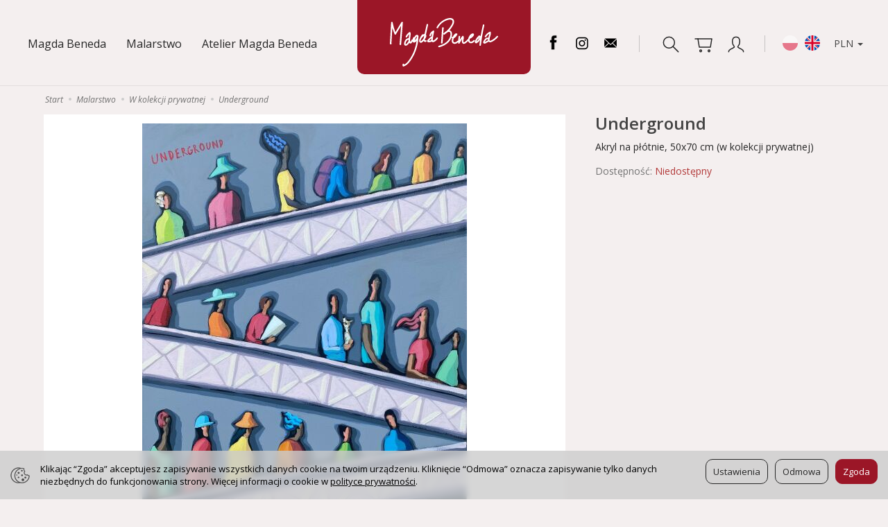

--- FILE ---
content_type: text/html; charset=utf-8
request_url: https://www.magdabeneda.pl/product/recommendProducts/id/442/id_category/33
body_size: 1422
content:

<section id="product-recommend" class="product-list full-list grid-wrapper grid-xs-1 grid-sm-3" data-equalizer>
            <div class="product thumbnail clearfix">        
                    
            <div class="image space" data-equalizer-watch="image"><a href="/zycie-rodzinne-we-wnetrzu.html"><img alt="Życie rodzinne we wnętrzu" width="418" height="307" src="/media/products/3382792b1a50e0c8defd85b04f35aaeb/images/thumbnail/small_Zycie-rodzinne-we-wne-trzu.jpeg?lm=1743083788" /></a></div>            <div class="caption clearfix text-center">
                <div data-equalizer-watch="thumb">
                    <p class="name" ><a href="/zycie-rodzinne-we-wnetrzu.html" class="product_name">Życie rodzinne we wnętrzu</a></p>                                                            <div class="box-price">
                                                                    </div>
                </div>

                <div class="product-shopping-cart">
                                                                                </div>
            </div>
        </div>
            <div class="product thumbnail clearfix">        
                    
            <div class="image space" data-equalizer-watch="image"><a href="/zulawy.html"><img alt="Żuławy" width="418" height="307" src="/media/products/8a9d6b8c75110bbe4306b77c5f972300/images/thumbnail/small_zulawy.jpg?lm=1743083733" /></a></div>            <div class="caption clearfix text-center">
                <div data-equalizer-watch="thumb">
                    <p class="name" ><a href="/zulawy.html" class="product_name">Żuławy</a></p>                                                            <div class="box-price">
                                                                    </div>
                </div>

                <div class="product-shopping-cart">
                                                                                </div>
            </div>
        </div>
            <div class="product thumbnail clearfix">        
                    
            <div class="image space" data-equalizer-watch="image"><a href="/zmienmy-to.html"><img alt="Zmieńmy to " width="418" height="307" src="/media/products/8c900f35f00058ef49e387788566c99f/images/thumbnail/small_Zmienmy-to.jpeg?lm=1743083788" /></a></div>            <div class="caption clearfix text-center">
                <div data-equalizer-watch="thumb">
                    <p class="name" ><a href="/zmienmy-to.html" class="product_name">Zmieńmy to </a></p>                                                            <div class="box-price">
                                                                    </div>
                </div>

                <div class="product-shopping-cart">
                                                                                </div>
            </div>
        </div>
            <div class="product thumbnail clearfix">        
                    
            <div class="image space" data-equalizer-watch="image"><a href="/linia-anielska.html"><img alt="Zimowe anioły" width="418" height="307" src="/media/products/902b737aee04ed202ce6159235bb332d/images/thumbnail/small_linia-anielska-1.png?lm=1743083789" /></a></div>            <div class="caption clearfix text-center">
                <div data-equalizer-watch="thumb">
                    <p class="name" ><a href="/linia-anielska.html" class="product_name">Zimowe anioły</a></p>                                                            <div class="box-price">
                                                                    </div>
                </div>

                <div class="product-shopping-cart">
                                                                                </div>
            </div>
        </div>
            <div class="product thumbnail clearfix">        
                    
            <div class="image space" data-equalizer-watch="image"><a href="/zeglowanie.html"><img alt="Żeglowanie" width="418" height="307" src="/media/products/17d86eb41f52285d510e9061df09fcaa/images/thumbnail/small_sailing.jpg?lm=1743083790" /></a></div>            <div class="caption clearfix text-center">
                <div data-equalizer-watch="thumb">
                    <p class="name" ><a href="/zeglowanie.html" class="product_name">Żeglowanie</a></p>                                                            <div class="box-price">
                                                                    </div>
                </div>

                <div class="product-shopping-cart">
                                                                                </div>
            </div>
        </div>
            <div class="product thumbnail clearfix">        
                    
            <div class="image space" data-equalizer-watch="image"><a href="/zawin-do-portu-sprzedany.html"><img alt="Zawiń do portu" width="418" height="307" src="/media/products/bcb4f66fa1b607581bd806f7e175159d/images/thumbnail/small_Zawin-do-portu-70x50-cm-niedostepny.jpg?lm=1743083790" /></a></div>            <div class="caption clearfix text-center">
                <div data-equalizer-watch="thumb">
                    <p class="name" ><a href="/zawin-do-portu-sprzedany.html" class="product_name">Zawiń do portu</a></p>                                                            <div class="box-price">
                                                                    </div>
                </div>

                <div class="product-shopping-cart">
                                                                                </div>
            </div>
        </div>
    </section>


<script type="text/javascript">
jQuery(function($) {
    $(document).ready(function() {
        $('#product-recommend[data-equalizer]').equalizer({ use_tallest: true });
    });
});
</script>


--- FILE ---
content_type: image/svg+xml
request_url: https://www.magdabeneda.pl/images/frontend/theme/magdabeneda8/logo.svg
body_size: 8342
content:
<svg width="156" height="70" viewBox="0 0 156 70" fill="none" xmlns="http://www.w3.org/2000/svg">
<path d="M2.19805 36.5954C2.23438 36.7053 2.2035 36.6907 2.19805 36.5954ZM16.6952 5.87003C13.7855 10.7188 10.8757 15.5675 7.96587 20.4163C6.22036 15.8845 4.89079 11.2028 3.97444 6.43037C3.96264 6.32139 3.93267 6.22421 3.89271 6.1343C3.88453 6.1116 3.87182 6.09344 3.86183 6.07255C3.84639 6.04258 3.83186 6.0117 3.8137 5.98446C3.59029 5.61937 3.18524 5.48042 2.792 5.52674C2.41147 5.55035 2.04911 5.74833 1.88019 6.12886C1.87928 6.12976 1.87928 6.13067 1.87928 6.13158C1.85567 6.18516 1.83388 6.23965 1.81934 6.29959C1.80572 6.34773 1.79937 6.39949 1.79301 6.45035C1.79028 6.47215 1.78393 6.49122 1.78211 6.51392C1.15093 15.335 0.781301 24.1725 0.226407 32.9981C0.158293 34.0925 0.0865476 35.1859 0.00935278 36.2793C-0.041505 36.9877 0.0974458 37.7615 0.865762 38.0285C1.71127 38.3209 2.71753 37.4672 2.41874 36.57C2.37152 36.4265 2.30522 36.2939 2.2253 36.1749C2.23801 35.9869 2.25164 35.798 2.26435 35.6091C2.29523 35.1587 2.3252 34.7082 2.35426 34.2578C2.41511 33.3169 2.47414 32.376 2.53045 31.4351C2.65305 29.4036 2.76839 27.3711 2.88191 25.3395C3.09261 21.5597 3.29694 17.7789 3.51763 13.9991C4.42399 17.1832 5.51198 20.3155 6.78434 23.3742C7.09584 24.1243 8.27193 24.1825 8.68242 23.4977C11.1663 19.3582 13.651 15.2188 16.1349 11.0802C15.6063 17.6699 15.0778 24.2606 14.5492 30.8503C14.3631 33.177 14.176 35.5047 13.9898 37.8314C13.8763 39.2454 16.075 39.3898 16.1885 37.9749C16.8415 29.8304 17.4944 21.685 18.1483 13.5396C18.3345 11.2128 18.5216 8.88517 18.7078 6.55842C18.7931 5.49858 17.2656 4.92098 16.6952 5.87003" fill="white"/>
<path d="M37.4955 30.5372C37.1349 31.0994 36.7299 31.6361 36.2867 32.1365C36.2831 30.708 36.6409 29.3239 37.4165 28.1079C37.7579 27.573 38.2002 26.9545 38.7133 26.6166C38.7724 26.5776 38.8877 26.5231 38.9667 26.4877C38.9604 26.8283 38.9467 27.1688 38.934 27.5085C38.8305 27.8381 38.6934 28.1742 38.5535 28.5147C38.2638 29.2222 37.9078 29.8933 37.4955 30.5372ZM34.9317 33.249C34.9435 33.2518 34.9553 33.2527 34.9671 33.2545C34.958 33.2781 34.9272 33.2954 34.9317 33.249ZM26.1896 34.0955C25.8227 35.1035 25.2406 36.0317 24.4559 36.7746C24.069 37.1415 23.6867 37.4757 23.2308 37.6292C23.1908 37.6428 23.0246 37.6818 22.9374 37.6918C22.9102 37.6955 22.8512 37.6946 22.8393 37.6927C22.7467 37.68 22.7086 37.601 22.694 37.5611C22.6895 37.5456 22.6877 37.5438 22.685 37.5356C22.6741 37.4939 22.6641 37.4521 22.6577 37.4103C22.6504 37.3685 22.6441 37.3258 22.6386 37.2832C22.6396 37.2732 22.6395 37.2659 22.6405 37.2441C22.6432 37.1242 22.6486 37.0062 22.6604 36.8863C22.665 36.8454 22.6949 36.6338 22.694 36.6166C22.8048 36.0272 22.9937 35.4359 23.1908 34.871C23.5577 33.8212 24.0763 32.7832 24.9381 32.053C25.3432 31.7097 25.8509 31.4263 26.3322 31.3001C26.5238 31.2502 26.6955 31.222 26.8626 31.2057C26.8598 31.7515 26.8871 32.2982 26.9652 32.8458C26.9888 33.0138 27.0224 33.2009 27.0642 33.3971C26.6973 33.4352 26.3522 33.6468 26.1896 34.0955M39.6388 24.2944C38.5308 24.0411 37.4482 24.6759 36.7108 25.4605C36.1223 26.0872 35.6255 26.7901 35.2223 27.5412C34.7519 27.315 34.0998 27.4358 33.821 27.9063C33.2434 28.878 32.8665 29.917 32.6849 31.0304C32.5377 30.9441 32.377 30.886 32.2144 30.876C31.5751 30.8342 31.1373 31.3128 31.0438 31.9031C30.9439 32.5334 30.6969 33.141 30.3445 33.6723C30.1756 33.9265 29.9867 34.1618 29.7687 34.3743C29.6579 34.1036 29.4717 33.8421 29.3791 33.5642C29.2819 33.2708 29.2166 32.963 29.1639 32.6596C29.0667 32.1084 29.044 31.5544 29.0576 30.9986C29.3609 30.6199 29.4354 30.0459 29.1566 29.64C29.479 26.7629 30.4026 23.9339 29.6706 21.0332C29.4536 20.175 28.5454 19.9461 27.8652 20.4283C25.6238 22.0149 23.8974 24.1728 22.7349 26.6512C22.4824 27.1897 22.8938 27.8736 23.4142 28.0534C24.0263 28.265 24.5631 27.9144 24.8164 27.3741C25.5275 25.8592 26.5347 24.5188 27.7426 23.3799C27.7607 24.7222 27.5174 26.069 27.283 27.3959C27.1886 27.9326 27.1014 28.4693 27.0288 29.0079C25.9426 29.0288 24.8755 29.4084 23.9582 30.0405C22.6096 30.9686 21.7414 32.4299 21.1837 33.9411C20.6833 35.297 20.0621 37.0934 20.7006 38.4974C21.063 39.2966 21.8522 39.8315 22.7258 39.8878C23.6004 39.9441 24.4296 39.5663 25.1289 39.0759C26.3376 38.2258 27.2849 36.9944 27.9179 35.6521C28.4237 36.4531 29.143 36.9971 30.1302 36.7255C31.0356 36.4767 31.7949 35.5168 32.2671 34.7548C32.4678 34.4306 32.6277 34.0937 32.7684 33.7485C32.832 33.9429 32.9092 34.1309 33.0127 34.3043C33.6966 35.4468 35.0679 35.6675 36.205 35.0808C37.1367 34.5986 37.8633 33.7404 38.5026 32.9185C37.9832 37.0343 37.0468 41.0939 35.6937 45.0281C33.6257 51.0366 30.6342 56.7998 26.7318 61.8266C25.0471 63.9962 23.0046 66.1095 20.4672 67.2547C20.4726 67.242 20.4745 67.2302 20.4799 67.2175C21.0166 65.9016 18.9315 65.1868 18.3975 66.4955C18.0224 67.4155 18.0841 68.39 18.4837 69.29C18.6654 69.6995 19.2466 70.012 19.6916 69.8757C22.7676 68.9394 25.2297 66.9423 27.3239 64.5566C29.4826 62.0972 31.3008 59.3073 32.9192 56.4693C36.2812 50.5716 38.6579 44.168 39.9893 37.5129C40.6296 34.3134 41.0128 31.0676 41.1373 27.8082C41.2099 27.523 41.268 27.236 41.2971 26.9481C41.4161 25.7784 40.8612 24.5742 39.6388 24.2944Z" fill="white"/>
<path d="M45.3192 33.1692C44.9114 33.508 44.5082 33.725 44.3338 33.0738C44.1195 32.2737 44.6962 31.2421 44.995 30.5264C45.2937 29.8144 45.6389 29.1251 46.0058 28.4485C46.3218 28.4567 46.6369 28.315 46.854 27.9499C47.2754 27.2416 47.7794 26.6258 48.4142 26.0982C48.7039 25.8575 49.0064 25.645 49.3351 25.4624C49.3642 25.4452 49.4005 25.4243 49.4396 25.4007C49.3369 25.8684 49.2352 26.3361 49.1326 26.8038C48.9373 27.6975 48.7366 28.5911 48.5468 29.4866C47.6414 30.8425 46.5734 32.1275 45.3192 33.1692ZM54.3846 8.51681C53.8742 8.33971 53.1104 8.61126 52.9824 9.19612C52.1269 13.1085 51.2714 17.0219 50.4159 20.9343C50.2687 21.6063 50.1225 22.2775 49.9754 22.9495C49.2843 22.9731 48.5704 23.2719 47.8984 23.7124C47.4407 23.3809 46.7468 23.3373 46.3073 23.914C44.7761 25.9238 43.5301 28.1561 42.6273 30.5173C42.1769 31.6971 41.83 33.0303 42.4257 34.2281C42.9897 35.3615 44.2239 35.9855 45.4527 35.5949C46.6188 35.2235 47.5524 34.1582 48.3552 33.2791C48.4487 33.1765 48.5387 33.0702 48.6304 32.9658C49.3814 34.3371 51.2986 35.199 52.5601 33.9094C52.976 33.4843 53.075 32.8259 52.6618 32.3546C52.2912 31.9332 51.5247 31.826 51.107 32.2538C51.0507 32.311 51.0516 32.3328 51.0579 32.341C51.0479 32.3373 51.0261 32.3346 50.9771 32.3355C51.1887 32.3319 50.8881 32.291 50.82 32.2574C50.7328 32.2129 50.6211 32.1203 50.5539 31.9532C50.3804 31.52 50.4358 30.9869 50.5448 30.4674C50.5721 30.4265 50.6002 30.3875 50.6265 30.3457C51.7055 28.6565 53.4655 25.8575 51.9952 23.9567C52.0769 23.5816 52.1595 23.2065 52.2413 22.8305C53.1822 18.5267 54.123 14.2229 55.0639 9.91903C55.191 9.3387 54.994 8.7275 54.3846 8.51681Z" fill="white"/>
<path d="M58.8982 32.1992C58.7865 32.2473 58.6739 32.2918 58.5613 32.3372C58.5586 32.3382 58.5313 32.3481 58.5068 32.3572C58.4714 32.369 58.3996 32.3935 58.3887 32.3963C57.9746 32.5271 57.5505 32.6233 57.1209 32.6842C57.0183 32.6987 56.9148 32.7096 56.8112 32.7223C56.7731 32.7259 56.7558 32.7287 56.745 32.7305C56.7322 32.7305 56.7159 32.7314 56.6914 32.7323C56.5415 32.7387 56.3926 32.735 56.2436 32.7332C56.3354 32.6224 56.4253 32.5107 56.5188 32.4017C56.5397 32.3781 56.6414 32.2619 56.6523 32.2482C56.7168 32.1765 56.7813 32.1048 56.8467 32.0339C57.0083 31.8577 57.1736 31.6843 57.3416 31.5126C57.664 31.1839 57.9964 30.8651 58.3379 30.5563C58.7348 30.1985 59.1443 29.8552 59.5657 29.5264C59.6357 29.472 59.7074 29.4211 59.7773 29.3675C59.7356 29.6872 59.6856 30.006 59.6466 30.3256C59.5866 30.8106 59.5594 31.3328 59.5975 31.8468C59.5512 31.8732 59.5067 31.9031 59.4604 31.9277C59.2769 32.0257 59.089 32.1166 58.8982 32.1992ZM67.2889 28.354C66.4252 29.7408 65.2773 30.9577 63.8805 31.8187C63.4827 32.0639 63.0668 32.3036 62.6354 32.4835C62.4982 32.5407 62.3802 32.5924 62.2303 32.6088C62.2103 32.6115 62.1686 32.6015 62.1313 32.5924C62.2939 32.2074 62.2403 31.7161 61.9533 31.4164C61.8988 31.3591 61.8416 31.3092 61.7808 31.2656C61.8017 30.4274 61.9552 29.5809 62.0714 28.7536C62.2167 27.7183 62.3775 26.6848 62.5536 25.654C62.9078 23.5824 63.3292 21.5245 63.8096 19.4793C64.0185 18.5902 63.1984 17.6611 62.2757 18.1325C59.662 19.4666 57.6731 21.9577 57.0555 24.8394C56.9311 25.4206 57.1246 26.0309 57.7349 26.2416C58.2434 26.4178 59.0127 26.148 59.138 25.5623C59.4431 24.1382 60.107 22.8432 61.0579 21.7961C60.7291 23.3835 60.4412 24.9801 60.1842 26.5821C60.0289 26.5821 59.8763 26.6194 59.7365 26.712C57.7576 28.0316 56.0012 29.5909 54.4791 31.4209C54.074 31.9086 53.6099 32.4598 53.6108 33.1328C53.6117 33.9247 54.1294 34.5823 54.8896 34.7957C55.9676 35.0999 57.2617 34.9564 58.3333 34.6949C59.0372 34.5232 59.7074 34.2626 60.3431 33.9347C60.4449 34.0564 60.5538 34.1736 60.681 34.2789C62.0714 35.4314 63.8896 34.4351 65.1637 33.6005C66.7549 32.5579 68.1071 31.2057 69.1152 29.5873C69.8644 28.384 68.039 27.1488 67.2889 28.354Z" fill="white"/>
<path d="M75.2976 14.2818C74.8163 20.9768 74.3349 27.6728 73.8527 34.3679C73.652 34.673 73.5848 35.0626 73.7764 35.4368C73.771 35.5103 73.7655 35.5848 73.7601 35.6593C73.6665 36.9562 75.4148 37.1896 75.9006 36.0925C76.045 35.7655 76.0732 35.425 76.0096 35.098C76.5046 28.2077 77.0004 21.3165 77.4963 14.4252C77.598 13.0103 75.3993 12.8659 75.2976 14.2818Z" fill="white"/>
<path d="M86.413 17.8494C86.2105 17.794 86.0052 17.7604 85.7982 17.7386C86.3131 17.1728 86.8172 16.5952 87.2976 15.9958C88.5227 14.4701 89.6225 12.8427 90.5779 11.1353C91.5024 9.48332 92.3552 7.74325 92.5432 5.83336C92.7248 3.97342 92.061 2.09985 90.4898 1.01186C88.995 -0.0225502 87.0696 -0.12063 85.3223 0.0918829C81.7895 0.520541 78.3257 2.17433 75.4196 4.16595C72.0838 6.45183 69.2876 9.56868 67.4113 13.1523C67.1352 13.6791 67.1761 14.323 67.7073 14.6826C68.1578 14.9869 68.9597 14.916 69.2367 14.3865C72.2055 8.71682 77.5156 4.33578 83.7166 2.66928C85.998 2.05626 90.1901 1.56676 90.3718 4.96787C90.4553 6.52993 89.736 8.08564 89.0131 9.42701C88.1694 10.99 87.2068 12.4885 86.1369 13.907C84.7974 15.6843 83.2735 17.3318 81.6097 18.8221C81.4816 18.8866 81.3527 18.9519 81.2301 19.0182C79.6898 19.8474 78.3666 20.9508 77.2141 22.2604C76.4985 23.0732 77.7209 24.4528 78.62 23.8624C80.0976 22.8925 81.4943 21.8236 82.8139 20.6666C83.654 20.2397 84.6003 19.8701 85.4676 19.9119C86.3295 19.9528 86.8299 20.6602 87.1087 21.463C87.442 22.4257 87.4347 23.4274 87.3257 24.4319C86.7672 29.5849 83.1236 33.9196 78.8216 36.5387C76.2624 38.0972 73.457 39.1897 70.5772 39.9916C70.0041 40.1515 69.5945 40.6827 69.7208 41.2939C69.8343 41.847 70.4473 42.3102 71.0231 42.1504C76.9326 40.5038 82.744 37.6494 86.3939 32.5391C88.1349 30.1016 89.3137 27.2172 89.5589 24.2184C89.7524 21.8436 89.0758 18.576 86.413 17.8494Z" fill="white"/>
<path d="M118.496 24.8497C118.023 25.4673 117.463 26.0185 116.844 26.4944C116.919 26.3872 116.993 26.2783 117.073 26.1747C117.467 25.6616 117.948 25.2003 118.496 24.8497ZM119.536 24.3793C119.607 24.4683 119.603 24.4665 119.527 24.3802C119.53 24.3775 119.531 24.3765 119.533 24.3738C119.535 24.3756 119.535 24.3775 119.536 24.3793ZM120.721 31.9689C119.527 33.046 117.868 34.6398 116.091 34.0522C114.686 33.5873 114.748 31.829 115.015 30.6402C115.073 30.3832 115.143 30.1253 115.22 29.8692C117.258 29.0981 119.04 27.7904 120.364 26.0312C121.134 25.0086 121.95 23.3267 120.502 22.444C119.327 21.7283 117.855 22.5747 116.892 23.2813C115.272 24.4692 114.183 26.3391 113.468 28.2236C113.142 28.4715 112.951 28.862 113.043 29.307C113.048 29.337 113.062 29.3652 113.071 29.3951C112.978 29.7121 112.898 30.0381 112.833 30.3714C112.492 30.3433 112.134 30.464 111.87 30.811C110.972 31.9852 109.913 33.0178 108.726 33.8979C108.23 34.2666 106.557 35.6434 106.147 34.6389C105.652 33.4238 106.115 31.8281 106.318 30.5985C106.562 29.1181 106.629 27.7041 106.116 26.2719C105.82 25.4464 104.654 25.5472 104.217 26.1475C102.985 27.8403 101.842 29.594 100.772 31.3904C100.876 29.8646 101.038 28.3435 101.257 26.8277C101.344 26.2383 100.791 25.6934 100.23 25.6571C99.5964 25.6153 99.1451 26.093 99.0588 26.6842C98.7636 28.7203 98.5811 30.7683 98.4948 32.8208C98.1434 32.6355 97.7038 32.6273 97.3115 32.9588C96.1308 33.9551 94.7268 35.2165 93.0603 35.0322C91.5954 34.8714 91.2349 33.5709 91.3548 32.2886C91.4547 31.2242 91.7807 30.1426 92.2048 29.1181C92.8514 28.8112 93.4563 28.4098 93.8659 28.1001C95.3707 26.9621 96.5096 25.3692 97.158 23.6028C97.3451 23.0933 97.0545 22.3259 96.4787 22.2006C94.5879 21.7883 93.1956 23.0388 92.1957 24.5119C91.6181 25.3628 91.1114 26.2674 90.6709 27.2028C90.4466 27.0548 90.1714 26.9876 89.8735 27.0493C89.325 27.1619 88.8509 27.7768 89.0171 28.3516C89.176 28.8974 89.4512 29.2226 89.7918 29.4015C89.7682 29.4723 89.7391 29.5404 89.7164 29.6113C89.2051 31.2215 88.8455 33.0006 89.4331 34.6398C90.0188 36.2736 91.6127 37.2608 93.3273 37.2481C95.3425 37.2336 96.9536 36.1129 98.4449 34.8796C98.4421 35.1884 98.4312 35.4962 98.434 35.805C98.4376 36.2945 98.6901 36.7513 99.1714 36.9184C99.5928 37.0637 100.228 36.9212 100.446 36.4934C101.581 34.272 102.843 32.1206 104.214 30.0381C104.108 30.6657 103.97 31.2859 103.888 31.8644C103.667 33.4356 103.598 35.6216 105.005 36.6987C106.575 37.8993 108.53 36.725 109.875 35.7741C110.953 35.0122 111.926 34.1176 112.799 33.1314C112.99 34.0495 113.427 34.8905 114.234 35.5262C115.364 36.4153 116.961 36.5479 118.307 36.1429C119.817 35.6897 121.025 34.6616 122.175 33.6245C123.228 32.6745 121.776 31.0162 120.721 31.9689" fill="white"/>
<path d="M129.196 27.327C129.202 27.3198 129.209 27.3089 129.209 27.3089C129.21 27.3107 129.203 27.3198 129.196 27.327ZM128.618 29.1452C128.359 29.7918 128.035 30.4012 127.652 30.9843C126.91 32.1149 125.963 33.1058 124.859 33.8868C125.048 33.2647 125.275 32.6535 125.552 32.0641C125.752 31.6409 125.987 31.234 126.237 30.8371C126.662 30.9189 127.144 30.7663 127.371 30.3812C127.827 29.6056 128.283 28.8301 128.739 28.0545C128.844 27.8765 128.944 27.6948 129.057 27.5223C129.058 27.5205 129.063 27.515 129.064 27.5132C129.143 27.9891 128.783 28.7311 128.618 29.1452M124.653 34.6751C124.668 34.6587 124.68 34.6206 124.692 34.5734C124.692 34.6061 124.685 34.6397 124.653 34.6751ZM129.003 27.3234H129.002C129.003 27.3234 128.928 27.2735 128.941 27.268C128.958 27.2607 128.983 27.2916 129.003 27.3234ZM135.438 9.28161C134.919 9.10179 134.173 9.37878 134.035 9.96092C132.771 15.2974 131.692 20.6783 130.801 26.0892C130.052 25.0548 128.598 24.796 127.651 25.765C127.45 25.972 127.283 26.2063 127.129 26.4506C127.107 26.4679 127.085 26.4797 127.063 26.4988C125.487 27.9065 124.245 29.6229 123.376 31.5464C122.962 32.4619 122.477 33.5844 122.455 34.6006C122.422 36.0455 123.773 36.7403 125.033 36.2916C125.952 35.9647 126.795 35.2318 127.498 34.5688C128.225 33.8841 128.885 33.1103 129.439 32.2784C129.638 31.9769 129.822 31.6636 129.997 31.3448C129.945 31.7126 129.89 32.0795 129.84 32.4473C129.547 34.5997 129.285 36.7557 129.052 38.9153C128.899 40.3257 131.098 40.4665 131.25 39.0579C132.053 31.6354 133.201 24.2474 134.724 16.9375C135.159 14.8469 135.625 12.7617 136.117 10.6838C136.254 10.1053 136.04 9.48958 135.438 9.28161" fill="white"/>
<path d="M137.42 34.28C137.209 34.3963 136.998 34.5089 136.78 34.6115C136.761 34.6206 136.75 34.626 136.74 34.6315C136.786 34.5116 136.834 34.3926 136.892 34.2755C136.948 34.161 136.905 34.251 136.894 34.2737C136.928 34.2055 136.965 34.1374 137.001 34.0702C137.064 33.9522 137.131 33.835 137.198 33.7188C137.459 33.271 137.746 32.8397 138.058 32.4264C138.209 32.2275 138.366 32.0341 138.527 31.8434C138.544 31.8234 138.552 31.8134 138.558 31.8052C138.587 31.7735 138.616 31.7417 138.645 31.7099C138.748 31.5973 138.854 31.4856 138.962 31.3766C139.163 31.1722 139.37 30.9697 139.587 30.7826C139.615 30.7599 139.717 30.6809 139.754 30.651C139.78 30.6346 139.809 30.6164 139.82 30.611C139.873 30.5819 139.926 30.5529 139.981 30.5274C140.021 30.5084 140.061 30.4911 140.101 30.472C140.132 30.4666 140.164 30.4575 140.197 30.4493C140.508 30.7817 140.992 30.9452 141.427 30.749C141.417 31.1504 141.427 31.5537 141.479 31.9605C141.482 31.986 141.49 32.0105 141.494 32.0359C140.664 32.4927 139.834 32.9495 139.005 33.4064C138.477 33.6979 137.948 33.9885 137.42 34.28ZM140.304 30.4221C140.315 30.4194 140.315 30.4194 140.304 30.4221ZM140.103 30.4711C140.209 30.423 140.176 30.4548 140.103 30.472V30.4711ZM155.455 25.893C154.917 25.5298 154.311 25.7332 153.926 26.19C151.775 28.7383 149.072 30.8144 146.071 32.2611C145.561 32.5073 144.605 33.0513 144.06 32.6417C143.634 32.3229 143.611 31.4919 143.61 31.0124C143.606 29.3586 144.205 27.7957 144.715 26.2472C145.329 24.3845 145.822 22.491 145.532 20.5184C145.425 19.7919 144.571 19.4731 143.96 19.7565C141.032 21.1142 138.541 23.361 136.904 26.1437C136.186 27.3625 138.01 28.6012 138.73 27.377C139.886 25.4126 141.473 23.7861 143.378 22.5891C143.233 23.8287 142.792 25.0448 142.403 26.2172C142.12 27.0682 141.854 27.9319 141.668 28.8083C140.776 27.901 139.34 28.2252 138.336 28.9654C137.839 29.3314 137.407 29.8082 137 30.2686C136.53 30.799 136.09 31.3512 135.703 31.946C135.321 32.5336 134.976 33.1575 134.693 33.7996C134.396 34.4744 134.285 35.3271 134.695 35.981C135.162 36.7248 135.951 36.9936 136.797 36.8792C137.466 36.7893 138.06 36.4415 138.64 36.1218C139.893 35.4316 141.144 34.7423 142.395 34.053C142.495 34.1629 142.59 34.2782 142.707 34.3736C143.533 35.0429 144.673 35.0856 145.658 34.7913C147.546 34.2283 149.331 33.0585 150.922 31.9251C152.726 30.6391 154.324 29.1143 155.751 27.4233C156.135 26.9683 155.911 26.2009 155.455 25.893" fill="white"/>
</svg>
